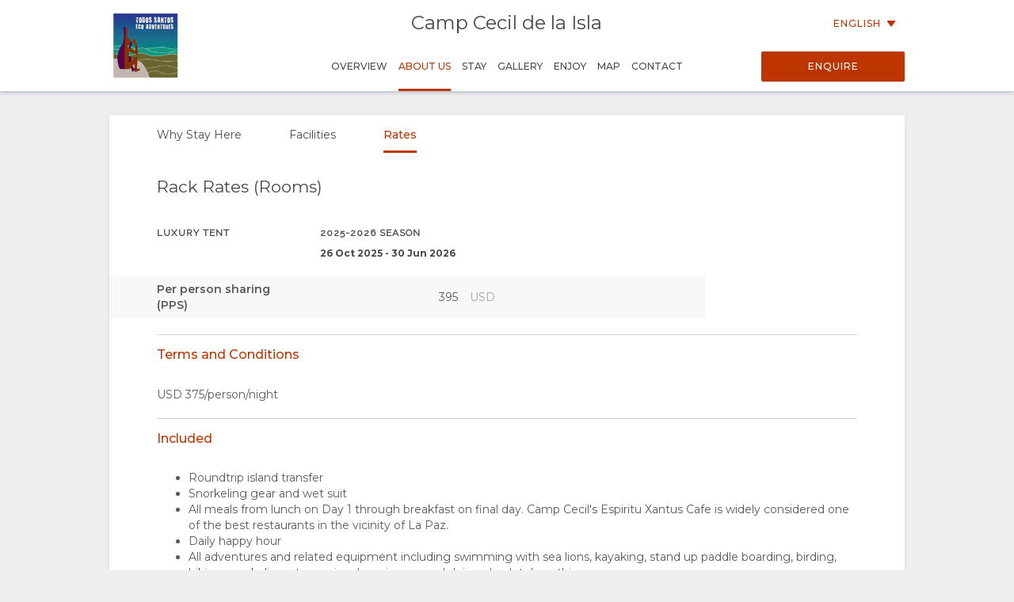

--- FILE ---
content_type: text/html; charset=utf-8
request_url: https://wetu.com/iBrochure/en/Information/122563/camp_cecil_de_la_isla/Rates
body_size: 6807
content:



<!DOCTYPE html>
<html>
<head>
    <meta charset="utf-8" />
    <meta name="viewport" content="width=device-width, initial-scale=1.0">
    <title>Camp Cecil de la Isla - About Us</title>
    <link type="text/css" rel="stylesheet" href="/iBrochure/Styles/lightslider.min.css" />
    <link type="text/css" rel="stylesheet" href="/iBrochure/Styles/ibrochure-font-icons.css" />
    <link type="text/css" rel="stylesheet" href="/iBrochure/Styles/jquery-ui.min.css" />
    <link href="/iBrochure/Styles/css?v=gDX7YK8KUisfAYoLNMb8Fc-NZPuVxpUq-WySwuEYRxs1" rel="stylesheet"/>




    <script src="/iBrochure/Scripts/jquery-3.3.1.min.js"></script>
    <script src="/iBrochure/Scripts/jquery-ui.min.js"></script>
    <script src="/iBrochure/Scripts/imagesloaded.pkgd.min.js"></script>
    <script src="/iBrochure/Scripts/Sliders/lightslider.min.js"></script>
    

<script src="//static.getclicky.com/js" type="text/javascript"></script>
<script type='text/javascript'>
    try {
        clicky.init(66368469);
    } catch (e) { }
</script>
<noscript>
    <p>
        <img alt='WeTu Analytics' width='1' height='1' src='//in.getclicky.com/66368469ns.gif' />
    </p>
</noscript>




<script>
    if (window.self === window.top) {
        document.addEventListener("DOMContentLoaded", function () {
            localStorage.setItem('itinerary_theme', JSON.stringify({
                project: 'ibrochure',
                button_color: 'BD3600',
                button_text_color: 'FFFFFF',
                body_font: 'Open Sans',
                headings_font: 'Open Sans',
                language: 'en'
            }));
        });
    }
</script>    <script>
        if (window.self === window.top) {
            (function (w, d, s, l, i) {
                w[l] = w[l] || []; w[l].push({
                    'gtm.start':
                        new Date().getTime(), event: 'gtm.js'
                }); var f = d.getElementsByTagName(s)[0],
                    j = d.createElement(s), dl = l != 'dataLayer' ? '&l=' + l : ''; j.async = true; j.src =
                        'https://www.googletagmanager.com/gtm.js?id=' + i + dl + '&gtm_auth=cC2kf8DdqVC9iio4jy9O-A&gtm_preview=env-1&gtm_cookies_win=x';
                f.parentNode.insertBefore(j, f);
            })(window, document, 'script', 'dataLayer', 'GTM-MFXSP835');
        }
    </script>



</head>
<body id="contentWrapper">
    

<noscript>
    <iframe src="https://www.googletagmanager.com/ns.html?id=GTM-MFXSP835&gtm_auth=cC2kf8DdqVC9iio4jy9O-A&gtm_preview=env-1&gtm_cookies_win=x"
            height="0" width="0" style="display:none;visibility:hidden"></iframe>
</noscript>


    <div class="content">
        





<div class="mobileMenuOverlay"></div>
<div id="sideMenu" class="sideMenu">
    <div class="sideMenuItem action">
        <div class="closeSideMenuWrap">
            <i class="closeSideMenu custom_icon icon-icon_close"></i>
        </div>
            <div class="logoWrap">
                <div class="logo">
                    <a href="/iBrochure/en/Launch/122563/camp_cecil_de_la_isla/Landing" class="homeLogo">
                        <img src="/ImageHandler/n217x90/Operators/15097/tosea_logo_whiteborder.png?fmt=png" class="menuLogo" />
                    </a>
                </div>
            </div>
    </div>
    <div class="sideMenuItem booking">

            <a href="javascript:void(0);" onclick="ShowBookingModal ()" class="bookingButton custom_button custom_button_label primary custom_bg">Enquire</a>

    </div>
    <div class="sideMenuItem">
        <a class="sideMenuItemLink" href="/iBrochure/en/Home/122563/camp_cecil_de_la_isla">
            Overview
        </a>
    </div>
        <div class="sideMenuItem tappable active">
            <a class="sideMenuItemLink" href="#">
                About Us
                <div class="open"><i class="custom_icon icon-icon_expander"></i></div>
            </a>
            <div class="sideSubMenu">
                    <a class="sideMenuItemLink" href="/iBrochure/en/Information/122563/camp_cecil_de_la_isla/Why-Stay-Here">Why Stay Here</a>
                                                                                                                    <a class="sideMenuItemLink" href="/iBrochure/en/Information/122563/camp_cecil_de_la_isla/Facilities">Facilities</a>
                                                                    <a class="sideMenuItemLink" href="/iBrochure/en/Information/122563/camp_cecil_de_la_isla/Rates">Rates</a>
                            </div>
        </div>
                    <div class="sideMenuItem tappable ">
            <a class="sideMenuItemLink" href="javascript:void(0);">
                Stay
                <div class="open"><i class="custom_icon icon-icon_expander"></i></div>
            </a>
            <div class="sideSubMenu">
                    <a class="sideMenuItemLink" href="/iBrochure/en/Information/122563/camp_cecil_de_la_isla/Room-Types">Room Types</a>
                                                                                                                                                                                                            </div>
        </div>
            <div class="sideMenuItem tappable ">
            <a class="sideMenuItemLink" href="javascript:void(0);">
                Gallery
                <div class="open"><i class="custom_icon icon-icon_expander"></i></div>
            </a>
            <div class="sideSubMenu">
                    <a class="sideMenuItemLink" href="/iBrochure/en/Photos/122563/camp_cecil_de_la_isla">Images</a>
                                    <a class="sideMenuItemLink hide-on-small-only" href="/iBrochure/en/Information/122563/camp_cecil_de_la_isla/ImageLibrary">Download Images</a>
                                    <a class="sideMenuItemLink" href="/iBrochure/en/Videos/122563/camp_cecil_de_la_isla">Videos</a>
                                    <a class="sideMenuItemLink" href="/iBrochure/en/Information/122563/camp_cecil_de_la_isla/VideoLibrary">Download Videos</a>
                            </div>
        </div>
            <div class="sideMenuItem tappable ">
            <a class="sideMenuItemLink" href="javascript:void(0);">
                Enjoy
                <div class="open"><i class="custom_icon icon-icon_expander"></i></div>
            </a>
            <div class="sideSubMenu">
                    <a class="sideMenuItemLink" href="/iBrochure/en/Information/122563/camp_cecil_de_la_isla/Activities">Activities</a>
                                    <a class="sideMenuItemLink" href="/iBrochure/en/Information/122563/camp_cecil_de_la_isla/Restaurants">Restaurants</a>
                                                                            </div>
        </div>
            <div class="sideMenuItem tappable ">
            <a class="sideMenuItemLink" href="javascript:void(0);">
                Map
                <div class="open"><i class="custom_icon icon-icon_expander"></i></div>
            </a>
            <div class="sideSubMenu">
                    <a class="sideMenuItemLink" href="/iBrochure/en/Map/122563/camp_cecil_de_la_isla/Location">Location</a>
                                    <a class="sideMenuItemLink" href="/iBrochure/en/Map/122563/camp_cecil_de_la_isla/Directions">Directions</a>
            </div>
        </div>
            <div class="sideMenuItem">
            <a class="sideMenuItemLink" href="/iBrochure/en/Information/122563/camp_cecil_de_la_isla/Contact">
                Contact
            </a>
        </div>

            <div class="sideMenuItem languages tappable">
                <a class="sideMenuItemLink" href="javascript:void(0);">
                    <div>
                        Change Language
                        <div class="open"><i class="custom_icon icon-icon_expander"></i></div>
                    </div>
                </a>
                <div class="sideSubMenu">
                        <a class="sideMenuItemLink" href="https://wetu.com/iBrochure/de/Information/122563/camp_cecil_de_la_isla/Rates">German</a>
                        <a class="sideMenuItemLink" href="https://wetu.com/iBrochure/es/Information/122563/camp_cecil_de_la_isla/Rates">Spanish</a>
                        <a class="sideMenuItemLink" href="https://wetu.com/iBrochure/fr/Information/122563/camp_cecil_de_la_isla/Rates">French</a>
                </div>
            </div>

</div>
<div class="row mobileHeader" id="mobileHeader">
    <div class="flexCol flexLeft noVerticalMargin"><i class="hamburgerIcon custom_icon icon-icon_menu" id="hamburgerIcon"></i></div>
    <div class="flexCol flexCenter noVerticalMargin"><h1>Camp Cecil de la Isla</h1></div>
    <div class="flexCol flexRight noVerticalMargin hide-on-small-only">
            <a href="javascript:void(0);" class="bookingButton custom_button custom_button_label primary custom_bg hide-on-small-only">Enquire</a>
    </div>
</div>

<div class="header-wrap" id="desktopHeader">
    <div id="header" class="header">
        <div class="colWrap">
            <div class="col left">
                    <div class="flexCol logoLinkContainer">
                        <a href="/iBrochure/en/Launch/122563/camp_cecil_de_la_isla/Landing" class="logoLink">
                            <img src="/ImageHandler/n360x150/Operators/15097/tosea_logo_whiteborder.png?fmt=png" />
                        </a>
                    </div>
            </div>

            <div class="col center">
                <div class="titlebar show-on-large-only">
                    <h1 class="propertyName ">Camp Cecil de la Isla</h1>
                </div>

                <div class="row largeMenuBar show-on-large-only" id="largeMenuBar">
                    <div class="flexCol largeMenuItems">
                        <div class="animateLine largeMenuItem largeMenuItem">
                            <a class="custom_link" href="/iBrochure/en/Home/122563/camp_cecil_de_la_isla">
                                <span>
                                    Overview
                                    <span class="line custom_bg"></span>
                                </span>
                            </a>

                        </div>
                            <div class="animateLine menuDropDown largeMenuItem active custom_font_colour">
                                <a class="custom_link">
                                    <span>
                                        About Us
                                        <span class="line custom_bg"></span>
                                    </span>
                                </a>
                                <div class="largeSubMenu">
                                        <a class="custom_link" href="/iBrochure/en/Information/122563/camp_cecil_de_la_isla/Why-Stay-Here">Why Stay Here</a>
                                                                                                                                                                                                                                                                <a class="custom_link" href="/iBrochure/en/Information/122563/camp_cecil_de_la_isla/Facilities">Facilities</a>
                                                                                                                                                    <a class="custom_link" href="/iBrochure/en/Information/122563/camp_cecil_de_la_isla/Rates">Rates</a>
                                                                    </div>
                            </div>




                            <div class="animateLine menuDropDown largeMenuItem">
                                <a class="custom_link">
                                    <span>
                                        Stay
                                        <span class="line custom_bg"></span>
                                    </span>
                                </a>

                                <div class="largeSubMenu">
                                        <a class="custom_link" href="/iBrochure/en/Information/122563/camp_cecil_de_la_isla/Room-Types">Room Types</a>
                                                                                                                                                                                                                                                                                                                                                                                                                                                                                </div>
                            </div>
                                                    <div class="animateLine menuDropDown largeMenuItem">
                                <a class="custom_link">
                                    <span>
                                        Gallery
                                        <span class="line custom_bg"></span>
                                    </span>
                                </a>
                                <div class="largeSubMenu">
                                        <a class="custom_link" href="/iBrochure/en/Photos/122563/camp_cecil_de_la_isla">Images</a>
                                                                            <a class="custom_link" href="/iBrochure/en/Information/122563/camp_cecil_de_la_isla/ImageLibrary">Download Images</a>
                                                                            <a class="custom_link" href="/iBrochure/en/Videos/122563/camp_cecil_de_la_isla">Videos</a>
                                                                            <a class="custom_link" href="/iBrochure/en/Information/122563/camp_cecil_de_la_isla/VideoLibrary">Download Videos</a>
                                                                    </div>
                            </div>
                                                    <div class="animateLine menuDropDown largeMenuItem">
                                <a class="custom_link">
                                    <span>
                                        Enjoy
                                        <span class="line custom_bg"></span>
                                    </span>
                                </a>

                                <div class="largeSubMenu">
                                        <a class="custom_link" href="/iBrochure/en/Information/122563/camp_cecil_de_la_isla/Activities">Activities</a>
                                                                            <a class="custom_link" href="/iBrochure/en/Information/122563/camp_cecil_de_la_isla/Restaurants">Restaurants</a>
                                                                                                                                                                                </div>
                            </div>
                                                    <div class="animateLine largeMenuItem">
                                    <a class="custom_link" href="/iBrochure/en/Map/122563/camp_cecil_de_la_isla/Location">
                                        <span>
                                            Map
                                            <span class="line custom_bg"></span>
                                        </span>
                                    </a>
                            </div>
                                                    <div class="animateLine largeMenuItem">
                                <a class="custom_link" href="/iBrochure/en/Information/122563/camp_cecil_de_la_isla/Contact">
                                    <span>
                                        Contact
                                        <span class="line custom_bg"></span>
                                    </span>

                                </a>
                            </div>
                    </div>
                </div>
            </div>

            <div class="col right">

                <div class="select-language-container">
                            <div class="languageSelect desktop">
                                <div class="current custom_button_label primary custom_font_colour">English <img src="/iBrochure/Images/icon_arrow.svg" /></div>
                                <div class="dropdown">
                                        <div class="language"><a class="custom_link" href="https://wetu.com/iBrochure/de/Information/122563/camp_cecil_de_la_isla/Rates">German</a></div>
                                        <div class="language"><a class="custom_link" href="https://wetu.com/iBrochure/es/Information/122563/camp_cecil_de_la_isla/Rates">Spanish</a></div>
                                        <div class="language"><a class="custom_link" href="https://wetu.com/iBrochure/fr/Information/122563/camp_cecil_de_la_isla/Rates">French</a></div>
                                </div>
                            </div>
                </div>

                <div class="bookingButtonWrap">
                        <a href="javascript:void(0);" class="bookingButton custom_button custom_button_label primary custom_bg">Enquire</a>
                </div>
            </div>
        </div>
    </div>
</div>


<div class="container">
    <div class="tabContent aboutRates">
        <div class="row flexRow noWrap tabLinks">
            


    <div class="flexCol flexCenter hide-on-small-only animateLine">
        <a href="/iBrochure/en/Information/122563/camp_cecil_de_la_isla/Why-Stay-Here">
            <span>
                Why Stay Here
                <span class="line custom_bg"></span>
            </span>
        </a>
    </div>
    <div class="flexCol flexCenter hide-on-small-only animateLine">
        <a href="/iBrochure/en/Information/122563/camp_cecil_de_la_isla/Facilities">
            <span>
                Facilities
                <span class="line custom_bg"></span>
            </span>
        </a>
    </div>
    <div class="flexCol flexCenter active animateLine">
        <a href="javascript:void(0);">
            <span>
                Rates
                <span class="line custom_bg"></span>
            </span>
        </a>
    </div>

        </div>




<div class="rateWrap loaded padded-20">
    <div class="padded content ratesHeader">
        <div class="row">
            <h2>Rack Rates (Rooms)</h2>

        </div>
    </div>

    <div class="ratesTable">
        <div class="ratesTitles">
                <div class="ratesTitleHeading"><span class="caption">Luxury Tent</span></div>
                    <div class="ratesTitle ratesTitle0 darker">
                        <span>Per person sharing (PPS)</span>
                    </div>
        </div>

            <div class="ratesData">
                    <div class="rateColumn ">
                            <div class="columnTitle">
                                <span class="caption">2025-2026 Season</span>
                                <div>
                                        <p class="custom_label">26 Oct 2025 - 30 Jun 2026</p>
                                </div>
                            </div>
                                    <div class="columnCell columnCell0 darker">
                                            <span>395</span>
                                            <span class="currency">USD</span>
                                    </div>

                    </div>

                    <div class="rateColumn ">

                            <div class="columnTitle">
                                <span class="caption"></span>
                                <div>
                                    <p class="custom_label"></p>
                                </div>
                            </div>
                                <div class="columnCell columnCell0 darker"></div>
                    </div>
                    <div class="rateColumn ">

                            <div class="columnTitle">
                                <span class="caption"></span>
                                <div>
                                    <p class="custom_label"></p>
                                </div>
                            </div>
                                <div class="columnCell columnCell0 "></div>
                    </div>
            </div>

    </div>
</div>

<div class="ratesMobile">
    <h2>Rack Rates (Rooms)</h2>
        <div class="rateBlock">
            <div class="row defaultText">
                <div class="truncateText ratesSectionNameSmall">
                    <h3>Luxury Tent</h3>
                </div>
            </div>
                <div class="rateBlockContent">
                    <div class="truncateText smallTimeFrameName caption">2025-2026 Season</div>
                        <div class="smallTimeFrame custom_label bold">26 Oct 2025 - 30 Jun 2026</div>
                </div>
                            <div class="configRow">
                    <div class="bold">Per person sharing (PPS)</div>
                    <div class="rateValue">395.00 USD</div>
                </div>
        </div>
</div>



        <div class="otherRateInfo">
            <div class="row">
                <div class="col-small-12 conditionsSectionTitle">
                    <h3 class="custom_font_colour">Terms and Conditions</h3>
                </div>
            </div>
            <div class="row">
                <div class="col-small-12 conditionsText preformatted">
                    <p>USD 375/person/night</p>
                </div>
            </div>
        </div>
        <div class="otherRateInfo">
            <div class="row">
                <div class="col-small-12 conditionsSectionTitle">
                    <h3 class="custom_font_colour">Included</h3>
                </div>
            </div>
            <div class="row">
                <div class="col-small-12 conditionsText preformatted">
                    <ul><li>Roundtrip island transfer</li><li>Snorkeling gear and wet suit</li><li>All meals from lunch on Day 1 through breakfast on final day. Camp Cecil's Espiritu Xantus Cafe is widely considered one of the best restaurants in the vicinity of La Paz.</li><li>Daily happy hour</li><li>All adventures and related equipment including swimming with sea lions, kayaking, stand up paddle boarding, birding, hiking, snorkeling, star gazing, hanging around doing absolutely nothing</li><li>Accommodations in beautifully furnished walk-in tents with real beds and lovely linens</li><li>Panga support</li><li>Bilingual naturalist guide who is a certified Wilderness First Responder</li><li>National Park Conservation fee</li></ul>
                </div>
            </div>
        </div>

    </div>
</div>

    </div>



<div class="footer">    
    <div class="row footerActionBar">
        <div class="poweredLink"><a href="https://wetu.com">Powered by<img class="wetuLogo" src="/iBrochure/Images/WetuTransparent.png" /></a></div>
        <div class="rightWrap">
                <div class="socialMediaLinks">
                    <p>Follow Us</p>
                        <a href="https://www.facebook.com/TodosSantosEcoAdventures/" target="_blank"><img src="/iBrochure/Images/native-round-facebook.svg" /></a>
                                                                            </div>
                <div class="rebrandingSelect"><select id="rebranding" name="rebranding" onchange="window.location=this.value"><option value="">Rebranding</option>
</select></div>
            </div>
    </div>
</div>    


<div id="bookingModal" class="bookingModal">
    <div class="bookingModalContent">
        <div class="padded row">

            <div class="bookingModalTitle">
                <div class="row">
                    <div class="col-small-12">
                        <h2>Enquiry Form</h2>
                        <h3 class="custom_font_colour">Camp Cecil de la Isla</h3>
                    </div>
                    <i class="bookingModalCloseButton custom_icon icon-icon_close"></i>
                </div>
            </div>
            <form id="enquireForm" action="/iBrochure/en/Information/122563/camp_cecil_de_la_isla/Enquiry" method="POST" novalidate>
                <div class="custom_button_label secondary"><span class="custom_font_colour"><strong>*</strong></span>Required fields</div>
                <br />
                <div class="row">
                    <div class="formInput">
                        <span class="truncateText custom_button_label secondary">First Name <span class="custom_font_colour"><strong>*</strong></span></span>
                        <input type="text" name="firstname" required="required" class="inputField">
                        <span class="custom_font_colour hintText hidden">Please add your first name</span>
                    </div>
                    <div class="formInput">
                        <span class="truncateText custom_button_label secondary">Last Name <span class="custom_font_colour"><strong>*</strong></span></span>
                        <input type="text" name="lastname" required="required" class="inputField">
                        <span class="custom_font_colour hintText hidden">Please add your last name</span>
                    </div>
                </div>
                <div class="row">
                    <div class="formInput">
                        <span class="truncateText custom_button_label secondary">Email Address <span class="custom_font_colour"><strong>*</strong></span></span>
                        <input type="email" name="email" required="required" pattern="\S+@\S+\.+\S+" class="inputField">
                        <span class="custom_font_colour hintText hidden noEmail">Please add your email address</span>
                        <span class="custom_font_colour hintText hidden noAtSign">Please include an &#39;@&#39; in the email address</span>
                        <span class="custom_font_colour hintText hidden noDomain">Please enter a part following &#39;@&#39;</span>
                    </div>
                    <div class="formInput">
                        <span class="truncateText custom_button_label secondary">Telephone Number <span class="custom_font_colour"><strong>*</strong></span></span>
                        <input type="tel" name="phone" required="required" class="inputField" minlength="7">
                        <span class="custom_font_colour hintText hidden noNumber">Please add your telephone number</span>
                        <span class="custom_font_colour hintText hidden tooFewDigits">Must be at least 7 digits</span>
                    </div>
                </div>
                <div class="row">
                    <div class="formInput">
                        <span class="truncateText custom_button_label secondary">Country of Residence</span>
                        <input type="text" name="country" class="inputField">
                    </div>
                    <div class="formInput">
                        <span class="truncateText custom_button_label secondary">City</span>
                        <input type="text" name="city" class="inputField">
                    </div>
                </div>
                <div class="row">
                    <div class="formInput">
                        <span class="truncateText custom_button_label secondary">Approximate Departure</span>
                        <input type="text" autocomplete="off" name="startDate" class="inputField datepicker">
                    </div>
                    <div class="formInput">
                        <span class="truncateText custom_button_label secondary">No. of days</span>
                        <input type="text" name="endDate" class="inputField">
                    </div>
                </div>
                <div class="row">
                    <div class="formTextArea">
                        <span class="truncateText custom_button_label secondary">Comments or Questions</span>
                        <textarea rows="8" name="message" class="inputField fixedTextarea"></textarea>
                    </div>
                </div>

                <div id="successFeedback" class="feedback">
                    <div class="feedbackContent">
                        <h2>Thank you</h2>
                        <div class="feedbackIcon"><i class="icon-icon_tick"></i></div>
                        <div class="feedbackText">
                            <p>Your enquiry has been sent successfully!</p>
                            <p>An agent will be in contact shortly</p>
                        </div>
                    </div>
                </div>

                <div id="errorFeedback" class="feedback">
                    <div class="feedbackContent">
                        <h2>Your enquiry could not be sent</h2>
                        <div class="feedbackIcon"><i class="icon-icon_error"></i></div>
                        <div class="feedbackText">
                            <p>Something went wrong while sending your enquiry.</p>
                            <p>If this problem still occurs, please send an email directly to <a class="custom_font_colour" href="mailto:tsecoadventures@gmail.com ">tsecoadventures@gmail.com </a></p>
                        </div>
                    </div>
                </div>
                <div class="bookingModalFooter">
                    <input type="submit" class="bookingButton default custom_button custom_button_label primary custom_bg submitButton" value="Submit Enquiry" />
                    <input type="button" class="bookingButton success custom_button custom_button_label primary custom_bg submitButton bookingModalCloseButton" value="Close" />
                    <input type="submit" class="bookingButton error custom_button custom_button_label primary custom_bg submitButton" value="Try again" />
                </div>
            </form>

        </div>
    </div>
</div>

    <div id="globalLoader"><div class="lds-ring"><div></div><div></div><div></div><div></div></div></div>

    

    <script type="text/javascript">
		var unbrandedOptionName = "Unbranded";
		var originalOptionName = "Original";
		var homePageURL = "/iBrochure/en/Home/_operatorID_/camp_cecil_de_la_isla";
		var contentEntityID = "122563";

        var mystery = '4f7c05b0-4898-45ac-bbc4-8dfdd66489b4';

    </script>
    <script src="/iBrochure/Scripts/common?v=-Bf5xreEqbzwlK26ntvOSmlMOl-exeONI01jwK0E7oE1"></script>

    
</body>
</html>